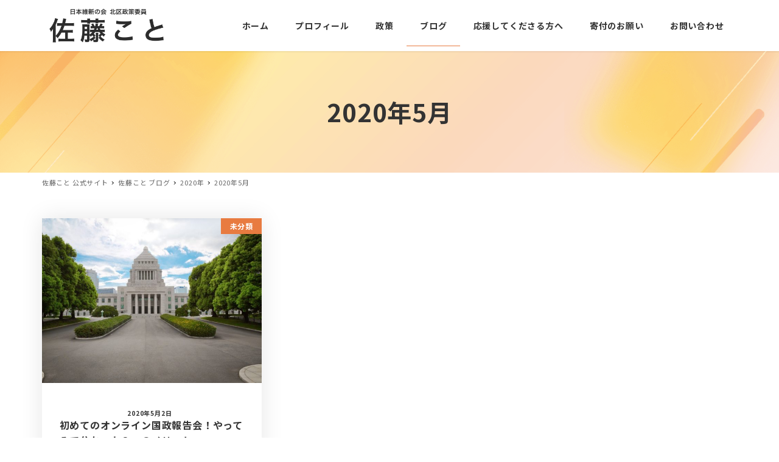

--- FILE ---
content_type: text/html; charset=UTF-8
request_url: https://satokoto.com/blog/date/2020/05
body_size: 10383
content:
<!DOCTYPE html>
<html lang="ja" data-sticky-footer="true" data-scrolled="false">

<head>
			<meta charset="UTF-8">
		<meta name="viewport" content="width=device-width, initial-scale=1, minimum-scale=1, viewport-fit=cover">
		<title>5月, 2020 - 佐藤こと 公式サイト</title>

		<!-- All in One SEO 4.1.1.2 -->
		<link rel="canonical" href="https://satokoto.com/blog/date/2020/05" />
		<script type="application/ld+json" class="aioseo-schema">
			{"@context":"https:\/\/schema.org","@graph":[{"@type":"WebSite","@id":"https:\/\/satokoto.com\/#website","url":"https:\/\/satokoto.com\/","name":"\u4f50\u85e4\u3053\u3068 \u516c\u5f0f\u30b5\u30a4\u30c8","description":"\u65e5\u672c\u7dad\u65b0\u306e\u4f1a\u30fb\u5317\u533a\u653f\u7b56\u59d4\u54e1","publisher":{"@id":"https:\/\/satokoto.com\/#organization"}},{"@type":"Organization","@id":"https:\/\/satokoto.com\/#organization","name":"\u4f50\u85e4\u3053\u3068 \u516c\u5f0f\u30b5\u30a4\u30c8","url":"https:\/\/satokoto.com\/","logo":{"@type":"ImageObject","@id":"https:\/\/satokoto.com\/#organizationLogo","url":"https:\/\/satokoto.com\/wp-content\/uploads\/cropped-\u30ed\u30b3\u3099_230125.png","width":"1416","height":"472"},"image":{"@id":"https:\/\/satokoto.com\/#organizationLogo"}},{"@type":"BreadcrumbList","@id":"https:\/\/satokoto.com\/blog\/date\/2020\/05\/#breadcrumblist","itemListElement":[{"@type":"ListItem","@id":"https:\/\/satokoto.com\/#listItem","position":"1","item":{"@id":"https:\/\/satokoto.com\/#item","name":"\u30db\u30fc\u30e0","description":"\u795e\u8c37\u5728\u4f4f\u3001\u4e09\u5150\u306e\u6bcd\u3002\u308f\u305f\u3057\u305f\u3061\u306e\u58f0\u304c\u5c4a\u304f\u653f\u6cbb\u306e\u5b9f\u73fe\u3092\u3002\u65e5\u672c\u7dad\u65b0\u306e\u4f1a \u5317\u533a\u8b70\u4f1a\u8b70\u54e1 \u4f50\u85e4\u3053\u3068\u306e\u516c\u5f0f\u30b5\u30a4\u30c8\u3067\u3059\u3002","url":"https:\/\/satokoto.com\/"},"nextItem":"https:\/\/satokoto.com\/blog\/date\/2020\/#listItem"},{"@type":"ListItem","@id":"https:\/\/satokoto.com\/blog\/date\/2020\/#listItem","position":"2","item":{"@id":"https:\/\/satokoto.com\/blog\/date\/2020\/#item","name":"2020","url":"https:\/\/satokoto.com\/blog\/date\/2020\/"},"nextItem":"https:\/\/satokoto.com\/blog\/date\/2020\/05\/#listItem","previousItem":"https:\/\/satokoto.com\/#listItem"},{"@type":"ListItem","@id":"https:\/\/satokoto.com\/blog\/date\/2020\/05\/#listItem","position":"3","item":{"@id":"https:\/\/satokoto.com\/blog\/date\/2020\/05\/#item","name":"5\u6708, 2020","url":"https:\/\/satokoto.com\/blog\/date\/2020\/05\/"},"previousItem":"https:\/\/satokoto.com\/blog\/date\/2020\/#listItem"}]},{"@type":"CollectionPage","@id":"https:\/\/satokoto.com\/blog\/date\/2020\/05\/#collectionpage","url":"https:\/\/satokoto.com\/blog\/date\/2020\/05\/","name":"5\u6708, 2020 - \u4f50\u85e4\u3053\u3068 \u516c\u5f0f\u30b5\u30a4\u30c8","inLanguage":"ja","isPartOf":{"@id":"https:\/\/satokoto.com\/#website"},"breadcrumb":{"@id":"https:\/\/satokoto.com\/blog\/date\/2020\/05\/#breadcrumblist"}}]}
		</script>
		<!-- All in One SEO -->

		<meta property="og:title" content="2020年5月">
		<meta property="og:type" content="blog">
		<meta property="og:url" content="https://satokoto.com/blog/date/2020/05">
		<meta property="og:image" content="https://satokoto.com/wp-content/uploads/ogp.jpg">
		<meta property="og:site_name" content="佐藤こと 公式サイト">
		<meta property="og:description" content="日本維新の会・北区政策委員">
		<meta property="og:locale" content="ja_JP">
				<link rel='dns-prefetch' href='//fonts.googleapis.com' />
<link rel='dns-prefetch' href='//s.w.org' />
<link rel="alternate" type="application/rss+xml" title="佐藤こと 公式サイト &raquo; フィード" href="https://satokoto.com/feed" />
<link rel="alternate" type="application/rss+xml" title="佐藤こと 公式サイト &raquo; コメントフィード" href="https://satokoto.com/comments/feed" />
		<link rel="profile" href="http://gmpg.org/xfn/11">
						<!-- This site uses the Google Analytics by MonsterInsights plugin v7.17.0 - Using Analytics tracking - https://www.monsterinsights.com/ -->
		<!-- Note: MonsterInsights is not currently configured on this site. The site owner needs to authenticate with Google Analytics in the MonsterInsights settings panel. -->
					<!-- No UA code set -->
				<!-- / Google Analytics by MonsterInsights -->
		<style id="snow-monkey-custom-logo-size">
.c-site-branding .custom-logo, .wpaw-site-branding__logo .custom-logo { height: 47px; width: 141px; }
@media (min-width: 64em) { .c-site-branding .custom-logo, .wpaw-site-branding__logo .custom-logo { height: 70px; width: 212px; } }
</style>
		<link rel='stylesheet' id='noto-sans-jp-css'  href='https://fonts.googleapis.com/css?family=Noto+Sans+JP%3A400%2C500%2C700&display=swap&subset=japanese&ver=1' type='text/css' media='all' />
<link rel='stylesheet' id='wp-block-library-css'  href='https://satokoto.com/wp-includes/css/dist/block-library/style.min.css?ver=5.7.14' type='text/css' media='all' />
<link rel='stylesheet' id='snow-monkey-blocks-css'  href='https://satokoto.com/wp-content/plugins/snow-monkey-blocks/dist/css/blocks.css?ver=1622904371' type='text/css' media='all' />
<link rel='stylesheet' id='snow-monkey-blocks/accordion-css'  href='https://satokoto.com/wp-content/plugins/snow-monkey-blocks/dist/block/accordion/style.css?ver=1622904371' type='text/css' media='all' />
<link rel='stylesheet' id='snow-monkey-blocks/alert-css'  href='https://satokoto.com/wp-content/plugins/snow-monkey-blocks/dist/block/alert/style.css?ver=1622904371' type='text/css' media='all' />
<link rel='stylesheet' id='snow-monkey-blocks/balloon-css'  href='https://satokoto.com/wp-content/plugins/snow-monkey-blocks/dist/block/balloon/style.css?ver=1622904371' type='text/css' media='all' />
<link rel='stylesheet' id='snow-monkey-blocks/box-css'  href='https://satokoto.com/wp-content/plugins/snow-monkey-blocks/dist/block/box/style.css?ver=1622904371' type='text/css' media='all' />
<link rel='stylesheet' id='snow-monkey-blocks/btn-css'  href='https://satokoto.com/wp-content/plugins/snow-monkey-blocks/dist/block/btn/style.css?ver=1622904371' type='text/css' media='all' />
<link rel='stylesheet' id='snow-monkey-blocks/btn-box-css'  href='https://satokoto.com/wp-content/plugins/snow-monkey-blocks/dist/block/btn-box/style.css?ver=1622904371' type='text/css' media='all' />
<link rel='stylesheet' id='snow-monkey-blocks/buttons-css'  href='https://satokoto.com/wp-content/plugins/snow-monkey-blocks/dist/block/buttons/style.css?ver=1622904371' type='text/css' media='all' />
<link rel='stylesheet' id='snow-monkey-blocks/categories-list-css'  href='https://satokoto.com/wp-content/plugins/snow-monkey-blocks/dist/block/categories-list/style.css?ver=1622904371' type='text/css' media='all' />
<link rel='stylesheet' id='snow-monkey-blocks/countdown-css'  href='https://satokoto.com/wp-content/plugins/snow-monkey-blocks/dist/block/countdown/style.css?ver=1622904371' type='text/css' media='all' />
<link rel='stylesheet' id='snow-monkey-blocks/directory-structure-css'  href='https://satokoto.com/wp-content/plugins/snow-monkey-blocks/dist/block/directory-structure/style.css?ver=1622904371' type='text/css' media='all' />
<link rel='stylesheet' id='snow-monkey-blocks/evaluation-star-css'  href='https://satokoto.com/wp-content/plugins/snow-monkey-blocks/dist/block/evaluation-star/style.css?ver=1622904371' type='text/css' media='all' />
<link rel='stylesheet' id='snow-monkey-blocks/faq-css'  href='https://satokoto.com/wp-content/plugins/snow-monkey-blocks/dist/block/faq/style.css?ver=1622904371' type='text/css' media='all' />
<link rel='stylesheet' id='snow-monkey-blocks/information-css'  href='https://satokoto.com/wp-content/plugins/snow-monkey-blocks/dist/block/information/style.css?ver=1622904371' type='text/css' media='all' />
<link rel='stylesheet' id='snow-monkey-blocks/items-css'  href='https://satokoto.com/wp-content/plugins/snow-monkey-blocks/dist/block/items/style.css?ver=1622904371' type='text/css' media='all' />
<link rel='stylesheet' id='snow-monkey-blocks/list-css'  href='https://satokoto.com/wp-content/plugins/snow-monkey-blocks/dist/block/list/style.css?ver=1622904371' type='text/css' media='all' />
<link rel='stylesheet' id='snow-monkey-blocks/media-text-css'  href='https://satokoto.com/wp-content/plugins/snow-monkey-blocks/dist/block/media-text/style.css?ver=1622904371' type='text/css' media='all' />
<link rel='stylesheet' id='snow-monkey-blocks/panels-css'  href='https://satokoto.com/wp-content/plugins/snow-monkey-blocks/dist/block/panels/style.css?ver=1622904371' type='text/css' media='all' />
<link rel='stylesheet' id='snow-monkey-blocks/price-menu-css'  href='https://satokoto.com/wp-content/plugins/snow-monkey-blocks/dist/block/price-menu/style.css?ver=1622904371' type='text/css' media='all' />
<link rel='stylesheet' id='snow-monkey-blocks/pricing-table-css'  href='https://satokoto.com/wp-content/plugins/snow-monkey-blocks/dist/block/pricing-table/style.css?ver=1622904371' type='text/css' media='all' />
<link rel='stylesheet' id='snow-monkey-blocks/rating-box-css'  href='https://satokoto.com/wp-content/plugins/snow-monkey-blocks/dist/block/rating-box/style.css?ver=1622904371' type='text/css' media='all' />
<link rel='stylesheet' id='snow-monkey-blocks/section-css'  href='https://satokoto.com/wp-content/plugins/snow-monkey-blocks/dist/block/section/style.css?ver=1622904371' type='text/css' media='all' />
<link rel='stylesheet' id='snow-monkey-blocks/section-break-the-grid-css'  href='https://satokoto.com/wp-content/plugins/snow-monkey-blocks/dist/block/section-break-the-grid/style.css?ver=1622904371' type='text/css' media='all' />
<link rel='stylesheet' id='snow-monkey-blocks/section-side-heading-css'  href='https://satokoto.com/wp-content/plugins/snow-monkey-blocks/dist/block/section-side-heading/style.css?ver=1622904371' type='text/css' media='all' />
<link rel='stylesheet' id='snow-monkey-blocks/section-with-bgimage-css'  href='https://satokoto.com/wp-content/plugins/snow-monkey-blocks/dist/block/section-with-bgimage/style.css?ver=1622904371' type='text/css' media='all' />
<link rel='stylesheet' id='snow-monkey-blocks/section-with-bgvideo-css'  href='https://satokoto.com/wp-content/plugins/snow-monkey-blocks/dist/block/section-with-bgvideo/style.css?ver=1622904371' type='text/css' media='all' />
<link rel='stylesheet' id='slick-carousel-css'  href='https://satokoto.com/wp-content/plugins/snow-monkey-blocks/dist/packages/slick/slick.css?ver=1622904371' type='text/css' media='all' />
<link rel='stylesheet' id='slick-carousel-theme-css'  href='https://satokoto.com/wp-content/plugins/snow-monkey-blocks/dist/packages/slick/slick-theme.css?ver=1622904371' type='text/css' media='all' />
<link rel='stylesheet' id='snow-monkey-blocks/slider-css'  href='https://satokoto.com/wp-content/plugins/snow-monkey-blocks/dist/block/slider/style.css?ver=1622904371' type='text/css' media='all' />
<link rel='stylesheet' id='spider-css'  href='https://satokoto.com/wp-content/plugins/snow-monkey-blocks/dist/packages/spider/dist/css/spider.css?ver=1622904371' type='text/css' media='all' />
<link rel='stylesheet' id='snow-monkey-blocks/spider-pickup-slider-css'  href='https://satokoto.com/wp-content/plugins/snow-monkey-blocks/dist/block/spider-pickup-slider/style.css?ver=1622904371' type='text/css' media='all' />
<link rel='stylesheet' id='snow-monkey-blocks/spider-slider-css'  href='https://satokoto.com/wp-content/plugins/snow-monkey-blocks/dist/block/spider-slider/style.css?ver=1622904371' type='text/css' media='all' />
<link rel='stylesheet' id='snow-monkey-blocks/step-css'  href='https://satokoto.com/wp-content/plugins/snow-monkey-blocks/dist/block/step/style.css?ver=1622904371' type='text/css' media='all' />
<link rel='stylesheet' id='snow-monkey-blocks/taxonomy-terms-css'  href='https://satokoto.com/wp-content/plugins/snow-monkey-blocks/dist/block/taxonomy-terms/style.css?ver=1622904371' type='text/css' media='all' />
<link rel='stylesheet' id='snow-monkey-blocks/testimonial-css'  href='https://satokoto.com/wp-content/plugins/snow-monkey-blocks/dist/block/testimonial/style.css?ver=1622904371' type='text/css' media='all' />
<link rel='stylesheet' id='snow-monkey-blocks/thumbnail-gallery-css'  href='https://satokoto.com/wp-content/plugins/snow-monkey-blocks/dist/block/thumbnail-gallery/style.css?ver=1622904371' type='text/css' media='all' />
<link rel='stylesheet' id='font-awesome-5-css'  href='https://satokoto.com/wp-content/plugins/themeisle-companion/obfx_modules/gutenberg-blocks/assets/fontawesome/css/all.min.css?ver=2.10.4' type='text/css' media='all' />
<link rel='stylesheet' id='font-awesome-4-shims-css'  href='https://satokoto.com/wp-content/plugins/themeisle-companion/obfx_modules/gutenberg-blocks/assets/fontawesome/css/v4-shims.min.css?ver=2.10.4' type='text/css' media='all' />
<link rel='stylesheet' id='wp-share-buttons-css'  href='https://satokoto.com/wp-content/themes/snow-monkey/vendor/inc2734/wp-share-buttons/src/assets/css/wp-share-buttons.css?ver=1622950404' type='text/css' media='all' />
<link rel='stylesheet' id='wp-like-me-box-css'  href='https://satokoto.com/wp-content/themes/snow-monkey/vendor/inc2734/wp-like-me-box/src/assets/css/wp-like-me-box.min.css?ver=1622950404' type='text/css' media='all' />
<link rel='stylesheet' id='wp-oembed-blog-card-css'  href='https://satokoto.com/wp-content/themes/snow-monkey/vendor/inc2734/wp-oembed-blog-card/src/assets/css/app.css?ver=1622950404' type='text/css' media='all' />
<link rel='stylesheet' id='wp-pure-css-gallery-css'  href='https://satokoto.com/wp-content/themes/snow-monkey/vendor/inc2734/wp-pure-css-gallery/src/assets/css/wp-pure-css-gallery.min.css?ver=1622950404' type='text/css' media='all' />
<link rel='stylesheet' id='wp-awesome-widgets-css'  href='https://satokoto.com/wp-content/themes/snow-monkey/vendor/inc2734/wp-awesome-widgets/src/assets/css/wp-awesome-widgets.min.css?ver=1622950404' type='text/css' media='all' />
<link rel='stylesheet' id='snow-monkey-css'  href='https://satokoto.com/wp-content/themes/snow-monkey/assets/css/style.min.css?ver=1622950404' type='text/css' media='all' />
<style id='snow-monkey-inline-css' type='text/css'>
:root { --_container-max-width: 1200px;--accent-color: #e87b40;--dark-accent-color: #ad4a15;--light-accent-color: #f3ba9b;--lighter-accent-color: #fae4d8;--lightest-accent-color: #fcefe8;--sub-accent-color: #ffffff;--dark-sub-accent-color: #cccccc;--light-sub-accent-color: #ffffff;--lighter-sub-accent-color: #ffffff;--lightest-sub-accent-color: #ffffff;--entry-content-h2-border-left: 1px solid var(--accent-color, #cd162c);--entry-content-h2-background-color: #f7f7f7;--entry-content-h2-padding: calc(var(--_space, 1.76923rem) * 0.25) calc(var(--_space, 1.76923rem) * 0.25) calc(var(--_space, 1.76923rem) * 0.25) calc(var(--_space, 1.76923rem) * 0.5);--entry-content-h3-border-bottom: 1px solid #eee;--entry-content-h3-padding: 0 0 calc(var(--_space, 1.76923rem) * 0.25);--widget-title-display: flex;--widget-title-flex-direction: row;--widget-title-align-items: center;--widget-title-justify-content: center;--widget-title-pseudo-display: block;--widget-title-pseudo-content: "";--widget-title-pseudo-height: 1px;--widget-title-pseudo-background-color: #111;--widget-title-pseudo-flex: 1 0 0%;--widget-title-pseudo-min-width: 20px;--widget-title-before-margin-right: .5em;--widget-title-after-margin-left: .5em;--_half-leading: 0.4 }html { font-size: 16px;letter-spacing: 0.05rem }.l-body,.block-editor-block-list__block { font-family: "Noto Sans JP",sans-serif }input[type="email"],input[type="number"],input[type="password"],input[type="search"],input[type="tel"],input[type="text"],input[type="url"],textarea { font-size: 16px }.has-white-background-color { background-color: #fff!important }.has-white-color,.wp-block-button__link.has-white-color { color: #fff!important }.has-black-background-color { background-color: #000!important }.has-black-color,.wp-block-button__link.has-black-color { color: #000!important }.has-text-color-background-color { background-color: #333!important }.has-text-color-color,.wp-block-button__link.has-text-color-color { color: #333!important }.has-dark-gray-background-color { background-color: #999!important }.has-dark-gray-color,.wp-block-button__link.has-dark-gray-color { color: #999!important }.has-gray-background-color { background-color: #ccc!important }.has-gray-color,.wp-block-button__link.has-gray-color { color: #ccc!important }.has-very-light-gray-background-color { background-color: #eee!important }.has-very-light-gray-color,.wp-block-button__link.has-very-light-gray-color { color: #eee!important }.has-lightest-grey-background-color { background-color: #f7f7f7!important }.has-lightest-grey-color,.wp-block-button__link.has-lightest-grey-color { color: #f7f7f7!important }.has-accent-color-background-color { background-color: #e87b40!important }.has-accent-color-color,.wp-block-button__link.has-accent-color-color { color: #e87b40!important }.has-sub-accent-color-background-color { background-color: #ffffff!important }.has-sub-accent-color-color,.wp-block-button__link.has-sub-accent-color-color { color: #ffffff!important }.p-infobar__inner { background-color: #e87b40 }.p-infobar__content { color: #fff }
</style>
<link rel='stylesheet' id='snow-monkey-snow-monkey-blocks-css'  href='https://satokoto.com/wp-content/themes/snow-monkey/assets/css/dependency/snow-monkey-blocks/style.min.css?ver=1622950404' type='text/css' media='all' />
<link rel='stylesheet' id='themeisle-block_styles-css'  href='https://satokoto.com/wp-content/plugins/themeisle-companion/vendor/codeinwp/gutenberg-blocks/build/style.css?ver=1.6.1' type='text/css' media='all' />
<link rel='stylesheet' id='my-snow-monkey-css'  href='https://satokoto.com/wp-content/plugins/my-snow-monkey/style.css?ver=1622959029' type='text/css' media='all' />
<link rel='stylesheet' id='snow-monkey-blocks-background-parallax-css'  href='https://satokoto.com/wp-content/plugins/snow-monkey-blocks/dist/css/background-parallax.css?ver=1622904371' type='text/css' media='all' />
<link rel='stylesheet' id='snow-monkey-editor-css'  href='https://satokoto.com/wp-content/plugins/snow-monkey-editor/dist/css/app.css?ver=1621148359' type='text/css' media='all' />
<link rel='stylesheet' id='snow-monkey-custom-widgets-css'  href='https://satokoto.com/wp-content/themes/snow-monkey/assets/css/custom-widgets.min.css?ver=1622950404' type='text/css' media='all' />
<script type='text/javascript' src='https://satokoto.com/wp-content/plugins/snow-monkey-blocks/dist/packages/spider/dist/js/spider.js?ver=1622904371' id='spider-js'></script>
<script type='text/javascript' src='https://satokoto.com/wp-content/plugins/snow-monkey-blocks/dist/block/spider-pickup-slider/script.js?ver=1622904371' id='snow-monkey-blocks/spider-pickup-slider-js'></script>
<script type='text/javascript' src='https://satokoto.com/wp-content/plugins/snow-monkey-blocks/dist/block/spider-slider/script.js?ver=1622904371' id='snow-monkey-blocks/spider-slider-js'></script>
<script type='text/javascript' src='https://satokoto.com/wp-includes/js/jquery/jquery.min.js?ver=3.5.1' id='jquery-core-js'></script>
<script type='text/javascript' src='https://satokoto.com/wp-includes/js/jquery/jquery-migrate.min.js?ver=3.3.2' id='jquery-migrate-js'></script>
<script type='text/javascript' id='utils-js-extra'>
/* <![CDATA[ */
var userSettings = {"url":"\/","uid":"0","time":"1769055031","secure":"1"};
/* ]]> */
</script>
<script type='text/javascript' src='https://satokoto.com/wp-includes/js/utils.min.js?ver=5.7.14' id='utils-js'></script>
<link rel="https://api.w.org/" href="https://satokoto.com/wp-json/" /><link rel="EditURI" type="application/rsd+xml" title="RSD" href="https://satokoto.com/xmlrpc.php?rsd" />
<link rel="wlwmanifest" type="application/wlwmanifest+xml" href="https://satokoto.com/wp-includes/wlwmanifest.xml" /> 
<meta name="generator" content="WordPress 5.7.14" />
<!-- Enter your scripts here --><!-- Analytics by WP-Statistics v13.0.8 - https://wp-statistics.com/ -->
		<script type="application/ld+json">
			{"@context":"http:\/\/schema.org","@type":"WebSite","publisher":{"@type":"Organization","url":"https:\/\/satokoto.com","name":"\u4f50\u85e4\u3053\u3068 \u516c\u5f0f\u30b5\u30a4\u30c8","logo":{"@type":"ImageObject","url":"https:\/\/satokoto.com\/wp-content\/uploads\/cropped-\u30ed\u30b3\u3099_230125.png"}}}		</script>
							<meta name="twitter:card" content="summary_large_image">
		
						<meta name="theme-color" content="#e87b40">
		<link rel="icon" href="https://satokoto.com/wp-content/uploads/cropped-favicon1-32x32.png" sizes="32x32" />
<link rel="icon" href="https://satokoto.com/wp-content/uploads/cropped-favicon1-192x192.png" sizes="192x192" />
<link rel="apple-touch-icon" href="https://satokoto.com/wp-content/uploads/cropped-favicon1-180x180.png" />
<meta name="msapplication-TileImage" content="https://satokoto.com/wp-content/uploads/cropped-favicon1-270x270.png" />
</head>

<body class="archive date wp-custom-logo l-body--one-column l-body" id="body"
	data-has-sidebar="false"
	data-is-full-template="false"
	data-is-slim-width="false"
	data-header-layout="1row"
	>

			<div id="page-start"></div>
					<div class="c-page-effect" data-page-effect="fadein" aria-hidden="false">
			<div class="c-page-effect__item">
				<div class="c-circle-spinner"></div>
			</div>
		</div>
		
	
<nav
	id="drawer-nav"
	class="c-drawer c-drawer--fixed c-drawer--highlight-type-background-color"
	role="navigation"
	aria-hidden="true"
	aria-labelledby="hamburger-btn"
>
	<div class="c-drawer__inner">
		<div class="c-drawer__focus-point" tabindex="-1"></div>
		
		
		<ul id="menu-%e3%83%a1%e3%82%a4%e3%83%b3%e3%83%a1%e3%83%8b%e3%83%a5%e3%83%bc" class="c-drawer__menu"><li id="menu-item-69" class="menu-item menu-item-type-post_type menu-item-object-page menu-item-home menu-item-69 c-drawer__item"><a href="https://satokoto.com/">ホーム</a></li>
<li id="menu-item-768" class="menu-item menu-item-type-post_type menu-item-object-page menu-item-768 c-drawer__item"><a href="https://satokoto.com/profile">プロフィール</a></li>
<li id="menu-item-821" class="u-smooth-scroll menu-item menu-item-type-custom menu-item-object-custom menu-item-home menu-item-821 c-drawer__item"><a href="https://satokoto.com/#policy">政策</a></li>
<li id="menu-item-90" class="u-smooth-scroll menu-item menu-item-type-post_type menu-item-object-page current_page_parent menu-item-90 c-drawer__item"><a href="https://satokoto.com/blog">ブログ</a></li>
<li id="menu-item-771" class="u-smooth-scroll menu-item menu-item-type-custom menu-item-object-custom menu-item-home menu-item-has-children menu-item-771 c-drawer__item"><a href="https://satokoto.com/#support">応援してくださる方へ</a><div class="c-drawer__toggle" aria-expanded="false"><span class="c-ic-angle-right" aria-hidden="true"></span></div><ul class="c-drawer__submenu" aria-hidden="true">	<li id="menu-item-1088" class="u-smooth-scroll menu-item menu-item-type-custom menu-item-object-custom menu-item-home menu-item-1088 c-drawer__subitem"><a href="https://satokoto.com/#support">５つのお願い</a></li>
	<li id="menu-item-1087" class="u-smooth-scroll menu-item menu-item-type-custom menu-item-object-custom menu-item-1087 c-drawer__subitem"><a target="_blank" rel="noopener" href="https://docs.google.com/forms/d/e/1FAIpQLSdXT3wrk_wUHdo3wuLnXaPN9X131roW76_G-Dp_bXnnQLbB-g/viewform">ボランティア登録フォーム</a></li>
</ul>
</li>
<li id="menu-item-67" class="menu-item menu-item-type-post_type menu-item-object-page menu-item-67 c-drawer__item"><a href="https://satokoto.com/contribution">寄付のお願い</a></li>
<li id="menu-item-574" class="u-smooth-scroll menu-item menu-item-type-custom menu-item-object-custom menu-item-home menu-item-574 c-drawer__item"><a href="https://satokoto.com/#contact">お問い合わせ</a></li>
</ul>
		
			</div>
</nav>
<div class="c-drawer-close-zone" aria-hidden="true" aria-controls="drawer-nav"></div>

	<div class="l-container">
		
<header class="l-header l-header--1row l-header--sticky-sm l-header--sticky-lg" role="banner">
	
	<div class="l-header__content">
		
<div class="l-1row-header" data-has-global-nav="true">
	<div class="c-container">
		
		<div class="c-row c-row--margin-s c-row--lg-margin c-row--middle c-row--nowrap">
			
			
			<div class="c-row__col c-row__col--auto">
				<div class="l-1row-header__branding">
					<div class="c-site-branding c-site-branding--has-logo">
	
		<div class="c-site-branding__title">
								<a href="https://satokoto.com/" class="custom-logo-link" rel="home"><img width="1416" height="472" src="https://satokoto.com/wp-content/uploads/cropped-ロゴ_230125.png" class="custom-logo" alt="佐藤こと 公式サイト" srcset="https://satokoto.com/wp-content/uploads/cropped-ロゴ_230125.png 1416w, https://satokoto.com/wp-content/uploads/cropped-ロゴ_230125-1024x341.png 1024w, https://satokoto.com/wp-content/uploads/cropped-ロゴ_230125-768x256.png 768w" sizes="(max-width: 1416px) 100vw, 1416px" /></a>						</div>

	
	</div>
				</div>
			</div>

			
							<div class="c-row__col c-row__col--fit u-invisible-md-down">
					
<nav class="p-global-nav p-global-nav--hover-underline" role="navigation">
	<ul id="menu-%e3%83%a1%e3%82%a4%e3%83%b3%e3%83%a1%e3%83%8b%e3%83%a5%e3%83%bc-1" class="c-navbar"><li class="menu-item menu-item-type-post_type menu-item-object-page menu-item-home menu-item-69 c-navbar__item"><a href="https://satokoto.com/"><span>ホーム</span></a></li>
<li class="menu-item menu-item-type-post_type menu-item-object-page menu-item-768 c-navbar__item"><a href="https://satokoto.com/profile"><span>プロフィール</span></a></li>
<li class="u-smooth-scroll menu-item menu-item-type-custom menu-item-object-custom menu-item-home menu-item-821 c-navbar__item"><a href="https://satokoto.com/#policy"><span>政策</span></a></li>
<li class="u-smooth-scroll menu-item menu-item-type-post_type menu-item-object-page current_page_parent menu-item-90 c-navbar__item"><a href="https://satokoto.com/blog"><span>ブログ</span></a></li>
<li class="u-smooth-scroll menu-item menu-item-type-custom menu-item-object-custom menu-item-home menu-item-has-children menu-item-771 c-navbar__item" aria-haspopup="true"><a href="https://satokoto.com/#support"><span>応援してくださる方へ</span></a><ul class="c-navbar__submenu" aria-hidden="true">	<li class="u-smooth-scroll menu-item menu-item-type-custom menu-item-object-custom menu-item-home menu-item-1088 c-navbar__subitem"><a href="https://satokoto.com/#support">５つのお願い</a></li>
	<li class="u-smooth-scroll menu-item menu-item-type-custom menu-item-object-custom menu-item-1087 c-navbar__subitem"><a target="_blank" rel="noopener" href="https://docs.google.com/forms/d/e/1FAIpQLSdXT3wrk_wUHdo3wuLnXaPN9X131roW76_G-Dp_bXnnQLbB-g/viewform">ボランティア登録フォーム</a></li>
</ul>
</li>
<li class="menu-item menu-item-type-post_type menu-item-object-page menu-item-67 c-navbar__item"><a href="https://satokoto.com/contribution"><span>寄付のお願い</span></a></li>
<li class="u-smooth-scroll menu-item menu-item-type-custom menu-item-object-custom menu-item-home menu-item-574 c-navbar__item"><a href="https://satokoto.com/#contact"><span>お問い合わせ</span></a></li>
</ul></nav>
				</div>
			
			
							<div class="c-row__col c-row__col--fit u-invisible-lg-up" >
					
<button
		class="c-hamburger-btn"
	aria-expanded="false"
	aria-controls="drawer-nav"
>
	<div class="c-hamburger-btn__bars">
		<div class="c-hamburger-btn__bar"></div>
		<div class="c-hamburger-btn__bar"></div>
		<div class="c-hamburger-btn__bar"></div>
	</div>

			<div class="c-hamburger-btn__label">
			MENU		</div>
	</button>
				</div>
					</div>
	</div>
</div>
	</div>

	</header>

		<div class="l-contents" role="document">
			
			
			
			
<div
	class="c-page-header"
	data-align="center"
	data-has-content="true"
	data-has-image="true"
	>

			<div class="c-page-header__bgimage">
			<img width="1400" height="350" src="https://satokoto.com/wp-content/uploads/bg-page.png" class="attachment-xlarge size-xlarge" alt="" loading="lazy" srcset="https://satokoto.com/wp-content/uploads/bg-page.png 1400w, https://satokoto.com/wp-content/uploads/bg-page-1024x256.png 1024w, https://satokoto.com/wp-content/uploads/bg-page-768x192.png 768w" sizes="(max-width: 1400px) 100vw, 1400px" />
					</div>
	
			<div class="c-container">
			<div class="c-page-header__content">
				<h1 class="c-page-header__title">
					<span>2020年5月</span>				</h1>

							</div>
		</div>
	</div>

			<div class="l-contents__body">
				<div class="l-contents__container c-container">
					
<div class="p-breadcrumbs-wrapper">
	<ol class="c-breadcrumbs" itemscope itemtype="http://schema.org/BreadcrumbList">
								<li class="c-breadcrumbs__item" itemprop="itemListElement" itemscope itemtype="http://schema.org/ListItem">
				<a itemscope itemtype="http://schema.org/Thing" itemprop="item" href="https://satokoto.com/" itemid="https://satokoto.com/"><span itemprop="name">佐藤こと 公式サイト</span></a>
				<meta itemprop="position" content="1" />
			</li>
								<li class="c-breadcrumbs__item" itemprop="itemListElement" itemscope itemtype="http://schema.org/ListItem">
				<a itemscope itemtype="http://schema.org/Thing" itemprop="item" href="https://satokoto.com/blog" itemid="https://satokoto.com/blog"><span itemprop="name">佐藤こと ブログ</span></a>
				<meta itemprop="position" content="2" />
			</li>
								<li class="c-breadcrumbs__item" itemprop="itemListElement" itemscope itemtype="http://schema.org/ListItem">
				<a itemscope itemtype="http://schema.org/Thing" itemprop="item" href="https://satokoto.com/blog/date/2020" itemid="https://satokoto.com/blog/date/2020"><span itemprop="name">2020年</span></a>
				<meta itemprop="position" content="3" />
			</li>
								<li class="c-breadcrumbs__item" itemprop="itemListElement" itemscope itemtype="http://schema.org/ListItem">
				<a itemscope itemtype="http://schema.org/Thing" itemprop="item" href="https://satokoto.com/blog/date/2020/05" itemid="https://satokoto.com/blog/date/2020/05"><span itemprop="name"><span>2020年5月</span></span></a>
				<meta itemprop="position" content="4" />
			</li>
			</ol>
</div>

					
					<div class="l-contents__inner">
						<main class="l-contents__main" role="main">
							
							

<div class="c-entry">
	
	<div class="c-entry__body">
		
		
		

<div class="c-entry__content p-entry-content">
	
	
<div class="p-archive">
	
<ul
	class="c-entries c-entries--panel"
	data-has-infeed-ads="false"
	data-force-sm-1col="true"
>
					<li class="c-entries__item">
			
<a href="https://satokoto.com/blog/132">
	<section class="c-entry-summary c-entry-summary--post c-entry-summary--type-post">
		
<div class="c-entry-summary__figure">
	<img width="768" height="478" src="https://satokoto.com/wp-content/uploads/PAK85_kokkaisyoumenmidori20140905_TP_V-768x478.jpg" class="attachment-medium_large size-medium_large wp-post-image" alt="" loading="lazy" srcset="https://satokoto.com/wp-content/uploads/PAK85_kokkaisyoumenmidori20140905_TP_V-768x478.jpg 768w, https://satokoto.com/wp-content/uploads/PAK85_kokkaisyoumenmidori20140905_TP_V-1024x637.jpg 1024w, https://satokoto.com/wp-content/uploads/PAK85_kokkaisyoumenmidori20140905_TP_V-1536x955.jpg 1536w, https://satokoto.com/wp-content/uploads/PAK85_kokkaisyoumenmidori20140905_TP_V.jpg 1600w" sizes="(max-width: 768px) 100vw, 768px" />
	
	<span class="c-entry-summary__term c-entry-summary__term--category-1">
		未分類	</span>
</div>

		<div class="c-entry-summary__body">
			<header class="c-entry-summary__header">
				
<h3 class="c-entry-summary__title">
	初めてのオンライン国政報告会！やってみて分かった３つのメリット</h3>
			</header>

			
<div class="c-entry-summary__content">
	こんにちは。北区から都政に挑戦予定の佐藤ことです。昨日5/1の夜に、音喜多駿参議院議員主催の国政報告会がZoomを使用して「オンラインで」開催されました！ （「音喜多駿がなぜか２人いる！？」とざわついてましたが、２人目の [&hellip;]</div>

			
<div class="c-entry-summary__meta">
	<ul class="c-meta">
		<li class="c-meta__item c-meta__item--author">
			<img alt='' src='https://secure.gravatar.com/avatar/2f5382c4a4789db8842f8d4c4becb404?s=96&#038;d=mm&#038;r=g' srcset='https://secure.gravatar.com/avatar/2f5382c4a4789db8842f8d4c4becb404?s=192&#038;d=mm&#038;r=g 2x' class='avatar avatar-96 photo' height='96' width='96' loading='lazy'/>satokoto		</li>

		<li class="c-meta__item c-meta__item--published">
			2020年5月2日		</li>

					<li class="c-meta__item c-meta__item--categories">
				
	<span class="c-entry-summary__term c-entry-summary__term--category-1">
		未分類	</span>
			</li>
			</ul>
</div>
		</div>
	</section>
</a>
		</li>
		</ul>
</div>

	
	</div>

	</div>
</div>


													</main>
					</div>

					
									</div>
			</div>

					</div>

		
<footer class="l-footer" role="contentinfo">
	
	
	
	
<div class="p-footer-sub-nav c-sub-nav" role="navigation">
	<div class="c-container"><ul id="menu-%e3%83%95%e3%83%83%e3%82%bf%e3%83%bc" class="c-navbar"><li id="menu-item-737" class="menu-item menu-item-type-post_type menu-item-object-page menu-item-home menu-item-737 c-navbar__item"><a href="https://satokoto.com/">佐藤こと 公式サイト</a></li>
<li id="menu-item-738" class="menu-item menu-item-type-post_type menu-item-object-page current_page_parent menu-item-738 c-navbar__item"><a href="https://satokoto.com/blog">ブログ</a></li>
<li id="menu-item-739" class="menu-item menu-item-type-post_type menu-item-object-page menu-item-739 c-navbar__item"><a href="https://satokoto.com/contribution">寄付のお願い</a></li>
<li id="menu-item-736" class="menu-item menu-item-type-post_type menu-item-object-page menu-item-privacy-policy menu-item-736 c-navbar__item"><a href="https://satokoto.com/privacypolicy">プライバシーポリシー</a></li>
</ul></div></div>

	
<div class="c-copyright">
	<div class="c-container">
		copyright 2023 Koto Sato	</div>
</div>

	</footer>

		
			</div>

		<script type="text/javascript">
			window._wpemojiSettings = {"baseUrl":"https:\/\/s.w.org\/images\/core\/emoji\/13.0.1\/72x72\/","ext":".png","svgUrl":"https:\/\/s.w.org\/images\/core\/emoji\/13.0.1\/svg\/","svgExt":".svg","source":{"concatemoji":"https:\/\/satokoto.com\/wp-includes\/js\/wp-emoji-release.min.js?ver=5.7.14"}};
			!function(e,a,t){var n,r,o,i=a.createElement("canvas"),p=i.getContext&&i.getContext("2d");function s(e,t){var a=String.fromCharCode;p.clearRect(0,0,i.width,i.height),p.fillText(a.apply(this,e),0,0);e=i.toDataURL();return p.clearRect(0,0,i.width,i.height),p.fillText(a.apply(this,t),0,0),e===i.toDataURL()}function c(e){var t=a.createElement("script");t.src=e,t.defer=t.type="text/javascript",a.getElementsByTagName("head")[0].appendChild(t)}for(o=Array("flag","emoji"),t.supports={everything:!0,everythingExceptFlag:!0},r=0;r<o.length;r++)t.supports[o[r]]=function(e){if(!p||!p.fillText)return!1;switch(p.textBaseline="top",p.font="600 32px Arial",e){case"flag":return s([127987,65039,8205,9895,65039],[127987,65039,8203,9895,65039])?!1:!s([55356,56826,55356,56819],[55356,56826,8203,55356,56819])&&!s([55356,57332,56128,56423,56128,56418,56128,56421,56128,56430,56128,56423,56128,56447],[55356,57332,8203,56128,56423,8203,56128,56418,8203,56128,56421,8203,56128,56430,8203,56128,56423,8203,56128,56447]);case"emoji":return!s([55357,56424,8205,55356,57212],[55357,56424,8203,55356,57212])}return!1}(o[r]),t.supports.everything=t.supports.everything&&t.supports[o[r]],"flag"!==o[r]&&(t.supports.everythingExceptFlag=t.supports.everythingExceptFlag&&t.supports[o[r]]);t.supports.everythingExceptFlag=t.supports.everythingExceptFlag&&!t.supports.flag,t.DOMReady=!1,t.readyCallback=function(){t.DOMReady=!0},t.supports.everything||(n=function(){t.readyCallback()},a.addEventListener?(a.addEventListener("DOMContentLoaded",n,!1),e.addEventListener("load",n,!1)):(e.attachEvent("onload",n),a.attachEvent("onreadystatechange",function(){"complete"===a.readyState&&t.readyCallback()})),(n=t.source||{}).concatemoji?c(n.concatemoji):n.wpemoji&&n.twemoji&&(c(n.twemoji),c(n.wpemoji)))}(window,document,window._wpemojiSettings);
		</script>
		<!-- Enter your scripts here --><style type="text/css">
img.wp-smiley,
img.emoji {
	display: inline !important;
	border: none !important;
	box-shadow: none !important;
	height: 1em !important;
	width: 1em !important;
	margin: 0 .07em !important;
	vertical-align: -0.1em !important;
	background: none !important;
	padding: 0 !important;
}
</style>
	
<div id="sm-overlay-search-box" class="p-overlay-search-box c-overlay-container">
	<div class="p-overlay-search-box__inner c-overlay-container__inner">
		<form role="search" method="get" autocomplete="off" class="p-search-form" action="https://satokoto.com/"><label class="screen-reader-text" for="s">検索</label><div class="c-input-group"><div class="c-input-group__field"><input type="search" placeholder="検索 &hellip;" value="" name="s"></div><button class="c-input-group__btn"><i class="fas fa-search" aria-label="検索"></i></button></div></form>	</div>

	<a href="#_" class="p-overlay-search-box__close-btn c-overlay-container__close-btn">
		<i class="fas fa-times" aria-label="閉じる"></i>
	</a>
	<a href="#_" class="p-overlay-search-box__bg c-overlay-container__bg"></a>
</div>
<script type='text/javascript' src='https://satokoto.com/wp-content/plugins/snow-monkey-blocks/dist/block/categories-list/script.js?ver=1622904371' id='snow-monkey-blocks/categories-list-js'></script>
<script type='text/javascript' src='https://satokoto.com/wp-content/plugins/snow-monkey-blocks/dist/block/countdown/script.js?ver=1622904371' id='snow-monkey-blocks/countdown-js'></script>
<script type='text/javascript' src='https://satokoto.com/wp-content/plugins/snow-monkey-blocks/dist/block/list/script.js?ver=1622904371' id='snow-monkey-blocks/list-js'></script>
<script type='text/javascript' src='https://satokoto.com/wp-content/plugins/snow-monkey-blocks/dist/block/section-with-bgvideo/script.js?ver=1622904371' id='snow-monkey-blocks/section-with-bgvideo-js'></script>
<script type='text/javascript' src='https://satokoto.com/wp-content/themes/snow-monkey/assets/js/dependency/snow-monkey-blocks/app.js?ver=1622950404' id='snow-monkey-snow-monkey-blocks-js'></script>
<script type='text/javascript' src='https://satokoto.com/wp-includes/js/hoverIntent.min.js?ver=1.8.1' id='hoverIntent-js'></script>
<script type='text/javascript' src='https://satokoto.com/wp-includes/js/dist/vendor/wp-polyfill.min.js?ver=7.4.4' id='wp-polyfill-js'></script>
<script type='text/javascript' id='wp-polyfill-js-after'>
( 'fetch' in window ) || document.write( '<script src="https://satokoto.com/wp-includes/js/dist/vendor/wp-polyfill-fetch.min.js?ver=3.0.0"></scr' + 'ipt>' );( document.contains ) || document.write( '<script src="https://satokoto.com/wp-includes/js/dist/vendor/wp-polyfill-node-contains.min.js?ver=3.42.0"></scr' + 'ipt>' );( window.DOMRect ) || document.write( '<script src="https://satokoto.com/wp-includes/js/dist/vendor/wp-polyfill-dom-rect.min.js?ver=3.42.0"></scr' + 'ipt>' );( window.URL && window.URL.prototype && window.URLSearchParams ) || document.write( '<script src="https://satokoto.com/wp-includes/js/dist/vendor/wp-polyfill-url.min.js?ver=3.6.4"></scr' + 'ipt>' );( window.FormData && window.FormData.prototype.keys ) || document.write( '<script src="https://satokoto.com/wp-includes/js/dist/vendor/wp-polyfill-formdata.min.js?ver=3.0.12"></scr' + 'ipt>' );( Element.prototype.matches && Element.prototype.closest ) || document.write( '<script src="https://satokoto.com/wp-includes/js/dist/vendor/wp-polyfill-element-closest.min.js?ver=2.0.2"></scr' + 'ipt>' );( 'objectFit' in document.documentElement.style ) || document.write( '<script src="https://satokoto.com/wp-includes/js/dist/vendor/wp-polyfill-object-fit.min.js?ver=2.3.4"></scr' + 'ipt>' );
</script>
<script type='text/javascript' src='https://satokoto.com/wp-includes/js/dist/hooks.min.js?ver=d0188aa6c336f8bb426fe5318b7f5b72' id='wp-hooks-js'></script>
<script type='text/javascript' src='https://satokoto.com/wp-includes/js/dist/i18n.min.js?ver=6ae7d829c963a7d8856558f3f9b32b43' id='wp-i18n-js'></script>
<script type='text/javascript' id='wp-i18n-js-after'>
wp.i18n.setLocaleData( { 'text direction\u0004ltr': [ 'ltr' ] } );
</script>
<script type='text/javascript' id='common-js-translations'>
( function( domain, translations ) {
	var localeData = translations.locale_data[ domain ] || translations.locale_data.messages;
	localeData[""].domain = domain;
	wp.i18n.setLocaleData( localeData, domain );
} )( "default", {"translation-revision-date":"2025-01-03 13:09:15+0000","generator":"GlotPress\/4.0.1","domain":"messages","locale_data":{"messages":{"":{"domain":"messages","plural-forms":"nplurals=1; plural=0;","lang":"ja_JP"},"Expand Main menu":["\u30e1\u30a4\u30f3\u30e1\u30cb\u30e5\u30fc\u3092\u5c55\u958b"],"You are about to permanently delete these items from your site.\nThis action cannot be undone.\n'Cancel' to stop, 'OK' to delete.":["\u3053\u308c\u3089\u306e\u9805\u76ee\u3092\u30b5\u30a4\u30c8\u304b\u3089\u5b8c\u5168\u306b\u524a\u9664\u3057\u3088\u3046\u3068\u3057\u3066\u3044\u307e\u3059\u3002\n\u3053\u306e\u64cd\u4f5c\u306f\u53d6\u308a\u6d88\u3059\u3053\u3068\u304c\u3067\u304d\u307e\u305b\u3093\u3002\n \u4e2d\u6b62\u3059\u308b\u306b\u306f\u300c\u30ad\u30e3\u30f3\u30bb\u30eb\u300d\u3092\u3001\u524a\u9664\u3059\u308b\u306b\u306f\u300cOK\u300d\u3092\u30af\u30ea\u30c3\u30af\u3057\u3066\u304f\u3060\u3055\u3044\u3002"],"%1$s is deprecated since version %2$s with no alternative available.":["%1$s \u306f\u30d0\u30fc\u30b8\u30e7\u30f3 %2$s \u304b\u3089\u975e\u63a8\u5968\u306b\u306a\u3063\u3066\u3044\u307e\u3059\u3002\u4ee3\u66ff\u624b\u6bb5\u306f\u7528\u610f\u3055\u308c\u3066\u3044\u307e\u305b\u3093\u3002"],"%1$s is deprecated since version %2$s! Use %3$s instead.":["%1$s \u306f\u30d0\u30fc\u30b8\u30e7\u30f3 %2$s \u304b\u3089\u975e\u63a8\u5968\u306b\u306a\u3063\u3066\u3044\u307e\u3059\u3002\u4ee3\u308f\u308a\u306b %3$s \u3092\u4f7f\u3063\u3066\u304f\u3060\u3055\u3044\u3002"],"Dismiss this notice.":["\u3053\u306e\u901a\u77e5\u3092\u975e\u8868\u793a\u306b\u3059\u308b\u3002"],"Collapse Main menu":["\u30e1\u30a4\u30f3\u30e1\u30cb\u30e5\u30fc\u3092\u6298\u308a\u305f\u305f\u3080"]}},"comment":{"reference":"wp-admin\/js\/common.js"}} );
</script>
<script type='text/javascript' src='https://satokoto.com/wp-admin/js/common.min.js?ver=5.7.14' id='common-js'></script>
<script type='text/javascript' src='https://satokoto.com/wp-content/plugins/snow-monkey-editor/dist/js/app.js?ver=1621148360' id='snow-monkey-editor-js'></script>
<script type='text/javascript' src='https://satokoto.com/wp-content/themes/snow-monkey/assets/js/smooth-scroll.js?ver=1622950404' id='snow-monkey-smooth-scroll-js'></script>
<script type='text/javascript' src='https://satokoto.com/wp-content/themes/snow-monkey/vendor/inc2734/wp-share-buttons/src/assets/js/wp-share-buttons.js?ver=1622950404' id='wp-share-buttons-js'></script>
<script type='text/javascript' id='wp-oembed-blog-card-js-extra'>
/* <![CDATA[ */
var WP_OEMBED_BLOG_CARD = {"endpoint":"https:\/\/satokoto.com\/wp-json\/wp-oembed-blog-card\/v1"};
/* ]]> */
</script>
<script type='text/javascript' src='https://satokoto.com/wp-content/themes/snow-monkey/vendor/inc2734/wp-oembed-blog-card/src/assets/js/app.js?ver=1622950404' id='wp-oembed-blog-card-js'></script>
<script type='text/javascript' src='https://satokoto.com/wp-content/themes/snow-monkey/assets/js/widgets.js?ver=1622950404' id='snow-monkey-widgets-js'></script>
<script type='text/javascript' src='https://satokoto.com/wp-content/themes/snow-monkey/vendor/inc2734/wp-contents-outline/src/assets/packages/@inc2734/contents-outline/dist/index.js?ver=1622950404' id='contents-outline-js'></script>
<script type='text/javascript' src='https://satokoto.com/wp-content/themes/snow-monkey/vendor/inc2734/wp-contents-outline/src/assets/js/app.js?ver=1622950404' id='wp-contents-outline-js'></script>
<script type='text/javascript' src='https://satokoto.com/wp-content/themes/snow-monkey/assets/js/hash-nav.js?ver=1622950404' id='snow-monkey-hash-nav-js'></script>
<script type='text/javascript' id='snow-monkey-js-extra'>
/* <![CDATA[ */
var snow_monkey = {"home_url":"https:\/\/satokoto.com"};
var inc2734_wp_share_buttons_facebook = {"endpoint":"https:\/\/satokoto.com\/wp-admin\/admin-ajax.php","action":"inc2734_wp_share_buttons_facebook","_ajax_nonce":"e77063cdb7"};
var inc2734_wp_share_buttons_twitter = {"endpoint":"https:\/\/satokoto.com\/wp-admin\/admin-ajax.php","action":"inc2734_wp_share_buttons_twitter","_ajax_nonce":"08a06296c3"};
var inc2734_wp_share_buttons_hatena = {"endpoint":"https:\/\/satokoto.com\/wp-admin\/admin-ajax.php","action":"inc2734_wp_share_buttons_hatena","_ajax_nonce":"9b5758f6bc"};
var inc2734_wp_share_buttons_feedly = {"endpoint":"https:\/\/satokoto.com\/wp-admin\/admin-ajax.php","action":"inc2734_wp_share_buttons_feedly","_ajax_nonce":"03095c72c1"};
/* ]]> */
</script>
<script type='text/javascript' src='https://satokoto.com/wp-content/themes/snow-monkey/assets/js/app.js?ver=1622950404' id='snow-monkey-js'></script>
<script type='text/javascript' src='https://satokoto.com/wp-content/themes/snow-monkey/assets/packages/fontawesome-free/js/all.min.js?ver=1622950404' id='fontawesome5-js'></script>
<script type='text/javascript' src='https://satokoto.com/wp-content/themes/snow-monkey/assets/js/drop-nav.js?ver=1622950404' id='snow-monkey-drop-nav-js'></script>
<script type='text/javascript' src='https://satokoto.com/wp-content/themes/snow-monkey/assets/js/global-nav.js?ver=1622950404' id='snow-monkey-global-nav-js'></script>
<script type='text/javascript' src='https://satokoto.com/wp-includes/js/wp-embed.min.js?ver=5.7.14' id='wp-embed-js'></script>
		<div id="page-end"></div>
		</body>
</html>


--- FILE ---
content_type: text/css
request_url: https://satokoto.com/wp-content/plugins/snow-monkey-blocks/dist/block/balloon/style.css?ver=1622904371
body_size: 679
content:
.smb-balloon{align-items:flex-start;display:flex;flex-direction:column}.smb-balloon__person{align-items:center;display:inline-flex;justify-content:center;margin:0 0 20px}.smb-balloon__person .smb-balloon__name{margin:0 0 0 5px}.smb-balloon__figure{border:3px solid #eee;border-color:var(--_lighter-color-gray,#eee);border-radius:100%;flex:0 0 60px;height:60px;max-width:60px;overflow:hidden;position:relative;width:60px}.smb-balloon__figure>img{height:100%;object-fit:cover;object-position:50% 50%;width:100%}.smb-balloon__name{font-size:12px;line-height:1;white-space:nowrap}.smb-balloon__body{background-color:#f7f7f7;background-color:var(--_lightest-color-gray,#f7f7f7);border-color:#f7f7f7;border-color:var(--_lightest-color-gray,#f7f7f7);border-radius:6px;border-radius:var(--_border-radius,6px);color:#333;color:var(--_color-text,#333);flex:1 1 auto;max-width:100%;overflow-wrap:break-word;padding:1.8rem;padding:calc(var(--_space, 1.8rem)*1);position:relative;width:100%}.smb-balloon__body:after{border-bottom-color:inherit;border-bottom-style:solid;border-bottom-width:10px;border-left:5px solid transparent;border-right:5px solid transparent;border-top:0 solid transparent;content:"";display:block;height:0;left:24px;margin-left:0;position:absolute;top:-10px;width:0}.smb-balloon--reverse{align-items:flex-end}.smb-balloon--reverse .smb-balloon__person .smb-balloon__name{margin-right:5px;order:-1}.smb-balloon--reverse .smb-balloon__body:after{left:auto;right:24px}@media (min-width:40em){.smb-balloon{align-items:center;flex-direction:row;flex-wrap:nowrap}.smb-balloon__person{flex-direction:column;margin:0 20px 0 0}.smb-balloon__person .smb-balloon__name{margin:5px 0 0}.smb-balloon__body{max-width:calc(100% - 80px)}.smb-balloon__body:after{border-color:transparent;border-right-color:inherit;border-width:5px 10px 5px 0;left:-10px;margin-top:-5px;top:50%}.smb-balloon--reverse{align-items:center;flex-direction:row-reverse}.smb-balloon--reverse .smb-balloon__person{margin:0 0 0 20px}.smb-balloon--reverse .smb-balloon__person .smb-balloon__name{margin-right:0;order:0}.smb-balloon--reverse .smb-balloon__body:after{border-color:transparent;border-left-color:inherit;border-width:5px 0 5px 10px;right:-10px}}

--- FILE ---
content_type: text/css
request_url: https://satokoto.com/wp-content/plugins/snow-monkey-blocks/dist/block/testimonial/style.css?ver=1622904371
body_size: 391
content:
.smb-testimonial__item{display:flex;flex-direction:row;flex-wrap:nowrap;justify-content:center}.smb-testimonial__item__figure{border-radius:100%;flex:0 0 48px;height:48px;margin-right:.9rem;margin-right:calc(var(--_space, 1.8rem)*.5*var(--_margin-scale, 1));margin-top:.4rem;max-width:48px;overflow:hidden;width:48px}.smb-testimonial__item__figure img{height:100%;object-fit:cover;object-position:50% 50%;width:100%}.smb-testimonial__item__body{flex:1 1 auto;max-width:100%}.smb-testimonial__item__name{font-size:12px;font-size:.75rem;line-height:1.2}.smb-testimonial__item__name a{color:inherit}.smb-testimonial__item__lede{color:#999;color:var(--_color-gray,#999);font-size:10px;font-size:.625rem;line-height:1.6}.smb-testimonial__item__lede a{color:inherit}.smb-testimonial__item__content{font-size:14px;font-size:.875rem;line-height:1.77959;line-height:calc(.97959 + var(--_half-leading, .4)*2);margin-bottom:16px}.smb-testimonial__item__content:after{background-color:#333;background-color:var(--_color-text,#333);content:"";display:block;height:1px;margin-top:14px;width:2rem}

--- FILE ---
content_type: text/css
request_url: https://satokoto.com/wp-content/plugins/my-snow-monkey/style.css?ver=1622959029
body_size: 2091
content:
/* author */
.c-entry-summary__content,
.c-meta__item--author {
  display: none;
}

/* margin/padding */
.smb-section_pb0 {
  padding-bottom: 0;
}

.smb-section_pt0 {
  padding-top: 0;
}

.smb-section_mt0 {
  margin-top: 0;
}

.smb-section_mb0 {
  margin-bottom: 0;
}


.l-contents__inner:last-child {
  padding-bottom: 0;
}

.wp-block-themeisle-blocks-sharing-icons.has-label.smb-section_mt0 {
  margin-top: 0;
}

.p-section-front-page-content {
  padding-top: 0;
}


/*---------------------------------

navigation

---------------------------------*/

.p-global-nav .c-navbar__item > a {
  color: #333;
}

/*---------------------------------

title

---------------------------------*/
.smb-section__title {
  position: relative;
  display: block;
  margin: 0 auto;
  padding: 0 45px;
  width: 50%;
  color: #e87b40;
}

.smb-section__title:before,
.smb-section__title:after {
  position: absolute;
  top: 50%;
  display: inline-block;
  width: 44px;
  height: 2px;
  background-color: #e87b40;
  content: '';
  -webkit-transform: rotate(-60deg);
          transform: rotate(-60deg);
}

.smb-section__title:before {
  left: 0;
}
.smb-section__title:after {
  top: 6px;
  right: 0;
}

.smb-section__subtitle {
  color: #333;
}


/*---------------------------------

home

---------------------------------*/

/* mv */
.section-mv {
  position: relative;
  background-image: url('https://satokoto.com/wp-content/uploads/bg-mv2.png');
  background-size: cover;
  background-repeat: no-repeat;
}

.section-mv__p {
  position: absolute;
  top: 20px;
  left: 15px;
  z-index: 2;
  padding: .5rem 1rem;
  background-color: #e87b40;
  color: #fff;
  font-weight: 600;
  font-size: 1.5rem;
}

.section-mv__message {
  position: absolute;
  right: 15px;
  bottom: 40px;
  z-index: 2;
  text-align: right;
}

.section-mv__message span {
  display: inline-block;
  margin-bottom: .5rem;
  background-color: #fff;
  color: #333;
  font-weight: 600;
  font-size: 2rem;
}

/* ---------------------------- */
/* --- Animation --- */
/* ---------------------------- */
.element2 {
  opacity: 0;
  animation: fadeIn 1s linear;
  animation-delay: 2s;

  animation-fill-mode: both;
}

@keyframes fadeIn {
  0% {
    opacity: 0;
  }
  100% {
    opacity: 1;
  }
}

.element3 {
  opacity: 0;
  animation: fadeIn 1s linear;
  animation-delay: 2s;

  animation-fill-mode: both;
}

@keyframes fadeIn {
  0% {
    opacity: 0;
  }
  100% {
    opacity: 1;
  }
}

/* slider dots */
.spider__dots:not([data-thumbnails=true]) .spider__dot[aria-current=true] {
  background-color: #e87b40;
}


/* hederimage */
.c-page-header[data-has-image=true] {
  max-height: 400px;
}

.c-page-header__bgimage > img {
  object-position: 30% 35%;
}



/*
  profile
---------------------------------*/
.section-profile {
  background-image: url('https://satokoto.com/wp-content/uploads/bg-profile2.png');
  background-position: left 0 bottom -270px;
  background-size: 45%;
  background-repeat: no-repeat;
}

.profile {
  position: relative;
}

.profile__name {
  position: absolute;
  bottom: 20px;
  left: -170px;
}

/*
  policy
---------------------------------*/

/* .section-policy {
  position: relative;
}

.section-policy::after {
  position: absolute;
  top: 0;
  right: 0;
  z-index: -10;
  display: block;
  width: 58%;
  height: 100%;
  background-color: #fdf3de;
  content: '';
} */


/* .section-policy{
  background-color: #fdf3de;
} */

.section-policy {
  background-image: url('https://satokoto.com/wp-content/uploads/bg-policy-100.jpg');
  background-repeat: repeat;
  background-size: contain;
}


/* card */

.card {
  border: 0 solid hsl(0 0% 83%);
  border-radius: 2ch;
  box-shadow: 0 2rem 1rem -2rem hsl(190deg 30% 20% / 20%);
}

.smb-box__background {
  border: 0;
}

.section-policy__btn {
  font-size: 2rem;
}


/*
  blog
---------------------------------*/
.c-entries__item>a .c-entry-summary__body {
  display: flex;
  flex-wrap: wrap;
}

.c-entry-summary__header {
  order: 2;
}

.c-entry-summary__meta {
  order: 1;
}


/*
  support
---------------------------------*/
/* .section-support {
  position: relative;
}

.section-support::after {
  position: absolute;
  top: 0;
  right: 0;
  left: 0;
  z-index: -10;
  display: block;
  width: 100%;
  height: 96%;
  background-color: #fff3ec;
  content: '';
} */

.section-support{
  background-color: #fff3ec;
}

/*
  step
---------------------------------*/


.smb-step__item__number {
  background-color: #ffebb5;
  color: #333;
}

.linelink {
  height: 45px;
}

/*
  sns
---------------------------------*/
.sns-section {
  background-image: url('https://satokoto.com/wp-content/uploads/sp-bg-profile.png');
  background-repeat: no-repeat;
  /* background-size: cover; */
}

.icons {
  padding: 1rem;
  width: 80px;
}

.sns__icon li {
  display: inline-block;
  list-style: none;
}

.sns__icon {
  text-align: center;
}

/*
  photo
---------------------------------*/

.groupphoto {
  height: 500px;
}

.wp-block-snow-monkey-blocks-section-with-bgimage.alignfull.smb-section.smb-section-with-bgimage.smb-section-with-bgimage--center.smb-section-with-bgimage--fit.js-bg-parallax.groupphoto.smb-section_mt0 {
  margin-top: 0;
}

/*
  footer
---------------------------------*/

.smb-section__title + .smb-section__lede,
.smb-section__title + .smb-section__lede-wrapper {
  text-align: center;
}

.section-footer {
  background-color: #fdf7e9;
}

/*---------------------------------

page

---------------------------------*/
.c-page-header[data-has-image=true] {
  min-height: 200px;
}

.c-page-header[data-has-image=true] .c-page-header__content {
  color: #333;
}



/*---------------------------------

tablet

---------------------------------*/
@media screen and (min-width:768px) and ( max-width:1024px) {
  .smb-section__title {
    width: 60%;
  }

  .section-mv__p {
    font-size: 1rem;
  }

  .section-mv__message span {
    font-size: 1.2rem;
  }

  .section-profile img {
    display: block;
    margin: 0 auto;
    width: 60%;
  }

  .section-profile.smb-media-text__figure {
    text-align: center;
  }

  .section-support .wp-block-columns {
    display: block;
  }
}

/*---------------------------------

sp

---------------------------------*/
@media screen and (max-width: 767px) {
  .section-mv__p {
    top: 15px;
    left: 0;
    font-size: 1rem;;
  }

  .smb-section__title:after {
    top: 0;
    right: 0;
  }

  .section-mv__message {
    right: 0;
    bottom: 10px;
  }

  .section-mv__message span {
    font-size: 1.5rem;
  }

  .section-profile {
    background-image: url('https://satokoto.com/wp-content/uploads/sp-bg-profile.png');
    background-position: left -120px bottom 100px;
    background-size: 250%;
    background-repeat: no-repeat;
  }

  .smb-section__title {
    padding: 0;
    width: 100%;
    font-size: 1.2rem;
  }

  .punctuation{
    display: none;
  }

  .section-profile .smb-section__title{
    font-size: 1.5rem;
  }

  .section-profile .smb-section__title:before {
    content: none;
  }


  .section-profile .smb-section__title:after {
    content: none;
  }

  .wp-block-snow-monkey-blocks-step--item--free.smb-step__item {
    margin-top: 3rem;
    margin-left: 0;
  }

  .smb-step__body:before {
    display: none;
  }

  .wp-block-image > figure,
  figure.wp-block-image {
    text-align: center;
  }

  .smb-btn.smb-btn--full.smb-btn__label {
    font-size: 1.5rem;
  }


  .section-policy__btn {
    font-size: 1.5rem;
  }

  .smb-btn {
    padding: .5rem 1rem;
  }

  .wp-block-column:not(:first-child) {
    margin-top: .5rem;
  }


  .icons {
    padding: 1rem;
    width: 60px;
  }

  ul {
    padding-left: 0;
  }

  .sns-section {
    background-position: 40% 0;
  }

  .groupphoto {
    height: 200px;
  }
}

/*---------------------------------

1600px~

---------------------------------*/
@media screen and (min-width: 1600px) {
  .section-profile {
    background-position: left 0 bottom -650px;
  }
}

/*---------------------------------

768px~

---------------------------------*/

@media screen and (min-width: 768px) {
  .smb-step__sp {
    display: none;
  }
}

.smb-section__background,
.smb-section__fixed-background {
  position: relative !important;
}

/*---------------------------------

br

---------------------------------*/

@media screen and (min-width: 680px){
  .pc { display:inline; }
  .sp { display:none; }
}
@media screen and (max-width: 680px){
  .pc { display:none; }
  .sp { display:inline; }
}


--- FILE ---
content_type: application/javascript
request_url: https://satokoto.com/wp-content/themes/snow-monkey/assets/js/drop-nav.js?ver=1622950404
body_size: 1750
content:
!function(e){var t={};function n(r){if(t[r])return t[r].exports;var i=t[r]={i:r,l:!1,exports:{}};return e[r].call(i.exports,i,i.exports,n),i.l=!0,i.exports}n.m=e,n.c=t,n.d=function(e,t,r){n.o(e,t)||Object.defineProperty(e,t,{enumerable:!0,get:r})},n.r=function(e){"undefined"!=typeof Symbol&&Symbol.toStringTag&&Object.defineProperty(e,Symbol.toStringTag,{value:"Module"}),Object.defineProperty(e,"__esModule",{value:!0})},n.t=function(e,t){if(1&t&&(e=n(e)),8&t)return e;if(4&t&&"object"==typeof e&&e&&e.__esModule)return e;var r=Object.create(null);if(n.r(r),Object.defineProperty(r,"default",{enumerable:!0,value:e}),2&t&&"string"!=typeof e)for(var i in e)n.d(r,i,function(t){return e[t]}.bind(null,i));return r},n.n=function(e){var t=e&&e.__esModule?function(){return e.default}:function(){return e};return n.d(t,"a",t),t},n.o=function(e,t){return Object.prototype.hasOwnProperty.call(e,t)},n.p="",n(n.s=11)}([function(e,t,n){"use strict";function r(){var e=document.getElementsByTagName("html");if(!(1>e.length))return e[0]}function i(){return document.getElementById("body")}function o(){return document.getElementById("footer-sticky-nav")}function u(){var e=document.getElementsByClassName("l-header");if(!(1>e.length))return e[0]}function d(){var e=document.getElementsByClassName("l-header__drop-nav");if(!(1>e.length))return e[0]}function a(){return document.getElementById("wpadminbar")}function c(){return document.getElementById("drawer-nav")}function f(e,t){if(e)return window.getComputedStyle(e).getPropertyValue(t)}function s(e,t,n){e.style[t]=n}function l(){var e=u(),t=d();return!(!e||!t)}function v(){var e=arguments.length>0&&void 0!==arguments[0]?arguments[0]:{},t=a(),n=0;t&&(n="fixed"===f(t,"position")?parseInt(f(r(),"margin-top")):n);var i=u();if(i){var o=f(i,"position");if("fixed"===o||"sticky"===o){var c=i.scrollHeight<window.innerHeight?i.offsetHeight:0;return c+n}var s=d();if(s){var v=!0===e.forceDropNav||l()?s.offsetHeight:0;return v+n}}return n}function w(e){e.setAttribute("aria-hidden","true")}function h(e){e.setAttribute("aria-hidden","false")}function g(e,t){var n=arguments,r=this,i=Date.now();return function(){i+t-Date.now()<0&&(e.apply(r,n),i=Date.now())}}function m(){var e=!1;try{var t=Object.defineProperty({},"passive",{get:function(){e=!0}});window.addEventListener("test",t,t),window.removeEventListener("test",t,t)}catch(t){e=!1}return e}function p(){var e=window.location.hash;if(!e)return 0;var t=document.querySelector(e);return t?window.pageYOffset+t.getBoundingClientRect().top:0}n.d(t,"g",(function(){return r})),n.d(t,"b",(function(){return i})),n.d(t,"e",(function(){return o})),n.d(t,"f",(function(){return u})),n.d(t,"d",(function(){return d})),n.d(t,"a",(function(){return a})),n.d(t,"c",(function(){return c})),n.d(t,"i",(function(){return f})),n.d(t,"m",(function(){return s})),n.d(t,"h",(function(){return v})),n.d(t,"k",(function(){return w})),n.d(t,"n",(function(){return h})),n.d(t,"o",(function(){return g})),n.d(t,"l",(function(){return m})),n.d(t,"j",(function(){return p})),n(2)},,function(e,t,n){"use strict";t.a=function(e,t){var n,r=arguments.length>2&&void 0!==arguments[2]?arguments[2]:{},i=!(arguments.length>3&&void 0!==arguments[3])||arguments[3],o=arguments.length>4&&void 0!==arguments[4]&&arguments[4];try{n=new CustomEvent(t,{bubbles:i,cancelable:o,detail:r})}catch(e){(n=document.createEvent("CustomEvent")).initCustomEvent(t,i,o,r)}e.dispatchEvent(n)}},function(e,t,n){"use strict";var r,i=function(e,t){var n;try{n=new CustomEvent(t)}catch(e){(n=document.createEvent("CustomEvent")).initCustomEvent(t,!1,!1,null)}e.dispatchEvent(n)},o=window.innerWidth,u=window.innerHeight;r="inc2734/dispatch-custom-resize-event/dispatch",Boolean(sessionStorage.getItem(r))||window.addEventListener("resize",(function(){window.innerWidth!==o?(i(window,"resize:width"),o=window.innerWidth,u=window.innerHeight):function(){if(i(window,"resize:height"),window.innerHeight===u)i(window,"resize:height:undo");else{i(window,"resize:height:update");var e=/iP(hone|(o|a)d)/.test(navigator.userAgent);49<Math.abs(window.innerHeight-u)&&e&&i(window,"resize:height:ios")}}()}),!1),sessionStorage.setItem(r,!0),window.addEventListener("beforeunload",(function(){return sessionStorage.removeItem(r)}),!1)},,,,,,,,function(e,t,n){"use strict";n.r(t),n(3);var r=n(2),i=n(0),o=function(e,t){var n=function(){"false"===e.getAttribute("aria-hidden")&&(Object(i.k)(e),Object(r.a)(window,"hideDropNav"))};n(),window.addEventListener("resize:width",(function(){return n()}),!1);new IntersectionObserver((function(t){return t.forEach((function(t){return t.isIntersecting?n():void("true"===e.getAttribute("aria-hidden")&&(Object(i.n)(e),Object(r.a)(window,"showDropNav")))}))}),{root:null,rootMargin:"0px",threshold:0}).observe(t)};document.addEventListener("DOMContentLoaded",(function(){var e=Object(i.f)(),t=Object(i.d)(),n=document.querySelector('[data-has-global-nav="true"] .p-global-nav');e&&t&&n&&"undefined"!=typeof IntersectionObserver&&window.addEventListener("load",(function(){return o(t,e)}),!1)}),!1)}]);

--- FILE ---
content_type: application/javascript
request_url: https://satokoto.com/wp-content/themes/snow-monkey/assets/js/smooth-scroll.js?ver=1622950404
body_size: 2904
content:
!function(t){var e={};function o(n){if(e[n])return e[n].exports;var r=e[n]={i:n,l:!1,exports:{}};return t[n].call(r.exports,r,r.exports,o),r.l=!0,r.exports}o.m=t,o.c=e,o.d=function(t,e,n){o.o(t,e)||Object.defineProperty(t,e,{enumerable:!0,get:n})},o.r=function(t){"undefined"!=typeof Symbol&&Symbol.toStringTag&&Object.defineProperty(t,Symbol.toStringTag,{value:"Module"}),Object.defineProperty(t,"__esModule",{value:!0})},o.t=function(t,e){if(1&e&&(t=o(t)),8&e)return t;if(4&e&&"object"==typeof t&&t&&t.__esModule)return t;var n=Object.create(null);if(o.r(n),Object.defineProperty(n,"default",{enumerable:!0,value:t}),2&e&&"string"!=typeof t)for(var r in t)o.d(n,r,function(e){return t[e]}.bind(null,r));return n},o.n=function(t){var e=t&&t.__esModule?function(){return t.default}:function(){return t};return o.d(e,"a",e),e},o.o=function(t,e){return Object.prototype.hasOwnProperty.call(t,e)},o.p="",o(o.s=25)}({0:function(t,e,o){"use strict";function n(){var t=document.getElementsByTagName("html");if(!(1>t.length))return t[0]}function r(){return document.getElementById("body")}function l(){return document.getElementById("footer-sticky-nav")}function i(){var t=document.getElementsByClassName("l-header");if(!(1>t.length))return t[0]}function c(){var t=document.getElementsByClassName("l-header__drop-nav");if(!(1>t.length))return t[0]}function s(){return document.getElementById("wpadminbar")}function f(){return document.getElementById("drawer-nav")}function u(t,e){if(t)return window.getComputedStyle(t).getPropertyValue(e)}function a(t,e,o){t.style[e]=o}function d(){var t=i(),e=c();return!(!t||!e)}function p(){var t=arguments.length>0&&void 0!==arguments[0]?arguments[0]:{},e=s(),o=0;e&&(o="fixed"===u(e,"position")?parseInt(u(n(),"margin-top")):o);var r=i();if(r){var l=u(r,"position");if("fixed"===l||"sticky"===l){var f=r.scrollHeight<window.innerHeight?r.offsetHeight:0;return f+o}var a=c();if(a){var p=!0===t.forceDropNav||d()?a.offsetHeight:0;return p+o}}return o}function h(t){t.setAttribute("aria-hidden","true")}function v(t){t.setAttribute("aria-hidden","false")}function y(t,e){var o=arguments,n=this,r=Date.now();return function(){r+e-Date.now()<0&&(t.apply(n,o),r=Date.now())}}function m(){var t=!1;try{var e=Object.defineProperty({},"passive",{get:function(){t=!0}});window.addEventListener("test",e,e),window.removeEventListener("test",e,e)}catch(e){t=!1}return t}function g(){var t=window.location.hash;if(!t)return 0;var e=document.querySelector(t);return e?window.pageYOffset+e.getBoundingClientRect().top:0}o.d(e,"g",(function(){return n})),o.d(e,"b",(function(){return r})),o.d(e,"e",(function(){return l})),o.d(e,"f",(function(){return i})),o.d(e,"d",(function(){return c})),o.d(e,"a",(function(){return s})),o.d(e,"c",(function(){return f})),o.d(e,"i",(function(){return u})),o.d(e,"m",(function(){return a})),o.d(e,"h",(function(){return p})),o.d(e,"k",(function(){return h})),o.d(e,"n",(function(){return v})),o.d(e,"o",(function(){return y})),o.d(e,"l",(function(){return m})),o.d(e,"j",(function(){return g})),o(2)},1:function(t,e,o){"use strict";e.a=function(t,e){0<t.length&&Array.prototype.slice.call(t,0).forEach((function(t,o){e(t,o)}))}},2:function(t,e,o){"use strict";e.a=function(t,e){var o,n=arguments.length>2&&void 0!==arguments[2]?arguments[2]:{},r=!(arguments.length>3&&void 0!==arguments[3])||arguments[3],l=arguments.length>4&&void 0!==arguments[4]&&arguments[4];try{o=new CustomEvent(e,{bubbles:r,cancelable:l,detail:n})}catch(t){(o=document.createEvent("CustomEvent")).initCustomEvent(e,r,l,n)}t.dispatchEvent(o)}},25:function(t,e,o){"use strict";o.r(e);var n=o(1),r=o(8);o.n(r).a.polyfill();class l{constructor(t={}){this.settings={selector:void 0,offset:0,...t};const e=document.querySelectorAll(this.settings.selector);Object(n.a)(e,t=>this.apply(t))}apply(t){t.addEventListener("click",t=>this.handleClick(t),!1)}handleClick(t){if(t.currentTarget.href.split("#")[0]!==window.location.href.split("#")[0])return!0;t.preventDefault();const e=t.currentTarget.hash.split("%").join("\\%").split("(").join("\\(").split(")").join("\\)"),o=document.querySelector(e);if(!o)return!1;window.history.pushState("","",e);const n=o.getBoundingClientRect().top,r=window.pageYOffset,l="function"==typeof this.settings.offset?this.settings.offset():this.settings.offset;window.scrollTo({top:n+r-l,behavior:"smooth"})}}var i=o(0);window.addEventListener("load",(function(){['.c-page-top a[href^="#"]','.wpco a[href^="#"]','.u-smooth-scroll[href*="#"]','.u-smooth-scroll a[href*="#"]'].forEach((function(t){new l({selector:t,offset:function(){return Object(i.h)()}})}))}),!1)},8:function(t,e,o){!function(){"use strict";t.exports={polyfill:function(){var t=window,e=document;if(!("scrollBehavior"in e.documentElement.style)||!0===t.__forceSmoothScrollPolyfill__){var o,n=t.HTMLElement||t.Element,r={scroll:t.scroll||t.scrollTo,scrollBy:t.scrollBy,elementScroll:n.prototype.scroll||c,scrollIntoView:n.prototype.scrollIntoView},l=t.performance&&t.performance.now?t.performance.now.bind(t.performance):Date.now,i=(o=t.navigator.userAgent,new RegExp(["MSIE ","Trident/","Edge/"].join("|")).test(o)?1:0);t.scroll=t.scrollTo=function(){void 0!==arguments[0]&&(!0!==s(arguments[0])?p.call(t,e.body,void 0!==arguments[0].left?~~arguments[0].left:t.scrollX||t.pageXOffset,void 0!==arguments[0].top?~~arguments[0].top:t.scrollY||t.pageYOffset):r.scroll.call(t,void 0!==arguments[0].left?arguments[0].left:"object"!=typeof arguments[0]?arguments[0]:t.scrollX||t.pageXOffset,void 0!==arguments[0].top?arguments[0].top:void 0!==arguments[1]?arguments[1]:t.scrollY||t.pageYOffset))},t.scrollBy=function(){void 0!==arguments[0]&&(s(arguments[0])?r.scrollBy.call(t,void 0!==arguments[0].left?arguments[0].left:"object"!=typeof arguments[0]?arguments[0]:0,void 0!==arguments[0].top?arguments[0].top:void 0!==arguments[1]?arguments[1]:0):p.call(t,e.body,~~arguments[0].left+(t.scrollX||t.pageXOffset),~~arguments[0].top+(t.scrollY||t.pageYOffset)))},n.prototype.scroll=n.prototype.scrollTo=function(){if(void 0!==arguments[0])if(!0!==s(arguments[0])){var t=arguments[0].left,e=arguments[0].top;p.call(this,this,void 0===t?this.scrollLeft:~~t,void 0===e?this.scrollTop:~~e)}else{if("number"==typeof arguments[0]&&void 0===arguments[1])throw new SyntaxError("Value could not be converted");r.elementScroll.call(this,void 0!==arguments[0].left?~~arguments[0].left:"object"!=typeof arguments[0]?~~arguments[0]:this.scrollLeft,void 0!==arguments[0].top?~~arguments[0].top:void 0!==arguments[1]?~~arguments[1]:this.scrollTop)}},n.prototype.scrollBy=function(){void 0!==arguments[0]&&(!0!==s(arguments[0])?this.scroll({left:~~arguments[0].left+this.scrollLeft,top:~~arguments[0].top+this.scrollTop,behavior:arguments[0].behavior}):r.elementScroll.call(this,void 0!==arguments[0].left?~~arguments[0].left+this.scrollLeft:~~arguments[0]+this.scrollLeft,void 0!==arguments[0].top?~~arguments[0].top+this.scrollTop:~~arguments[1]+this.scrollTop))},n.prototype.scrollIntoView=function(){if(!0!==s(arguments[0])){var o=d(this),n=o.getBoundingClientRect(),l=this.getBoundingClientRect();o!==e.body?(p.call(this,o,o.scrollLeft+l.left-n.left,o.scrollTop+l.top-n.top),"fixed"!==t.getComputedStyle(o).position&&t.scrollBy({left:n.left,top:n.top,behavior:"smooth"})):t.scrollBy({left:l.left,top:l.top,behavior:"smooth"})}else r.scrollIntoView.call(this,void 0===arguments[0]||arguments[0])}}function c(t,e){this.scrollLeft=t,this.scrollTop=e}function s(t){if(null===t||"object"!=typeof t||void 0===t.behavior||"auto"===t.behavior||"instant"===t.behavior)return!0;if("object"==typeof t&&"smooth"===t.behavior)return!1;throw new TypeError("behavior member of ScrollOptions "+t.behavior+" is not a valid value for enumeration ScrollBehavior.")}function f(t,e){return"Y"===e?t.clientHeight+i<t.scrollHeight:"X"===e?t.clientWidth+i<t.scrollWidth:void 0}function u(e,o){var n=t.getComputedStyle(e,null)["overflow"+o];return"auto"===n||"scroll"===n}function a(t){var e=f(t,"Y")&&u(t,"Y"),o=f(t,"X")&&u(t,"X");return e||o}function d(t){for(;t!==e.body&&!1===a(t);)t=t.parentNode||t.host;return t}function p(o,n,i){var s,f,u,a,d=l();o===e.body?(s=t,f=t.scrollX||t.pageXOffset,u=t.scrollY||t.pageYOffset,a=r.scroll):(s=o,f=o.scrollLeft,u=o.scrollTop,a=c),function e(o){var n,r,i,c,s=(l()-o.startTime)/468;c=s=s>1?1:s,n=.5*(1-Math.cos(Math.PI*c)),r=o.startX+(o.x-o.startX)*n,i=o.startY+(o.y-o.startY)*n,o.method.call(o.scrollable,r,i),r===o.x&&i===o.y||t.requestAnimationFrame(e.bind(t,o))}({scrollable:s,method:a,startTime:d,startX:f,startY:u,x:n,y:i})}}}}()}});